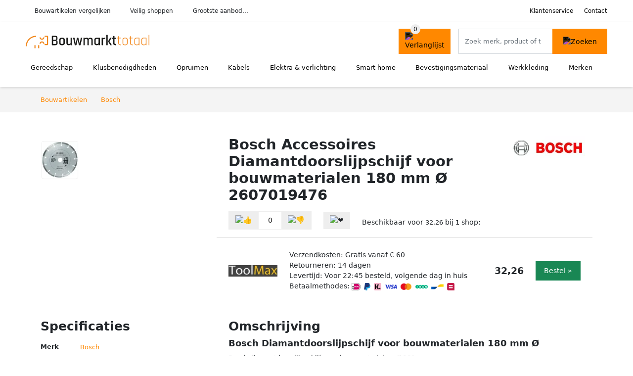

--- FILE ---
content_type: text/html; charset=UTF-8
request_url: https://bouwmarkttotaal.nl/product/bosch-diamantdoorslijpschijf-voor-bouwmaterialen-180-mm-2-70731
body_size: 6719
content:
<!DOCTYPE html>
<html lang="nl-NL">
<head>
    <meta charset="UTF-8">

    <link rel="dns-prefetch" href="https://www.googletagmanager.com">
    <link rel="dns-prefetch" href="https://www.google-analytics.com">
    <link rel="dns-prefetch" href="https://fonts.gstatic.com">
    <link rel="preload" href="https://wct-2.com/wct.js" as="script">
    <link rel="preconnect" href="https://www.googletagmanager.com">
    <link rel="preconnect" href="https://www.google-analytics.com">

    <meta http-equiv="X-UA-Compatible" content="IE=edge">
    <meta name="viewport" content="width=device-width, initial-scale=1.0, minimum-scale=1.0, maximum-scale=5.0, user-scalable=yes">
    <title>Bosch Accessoires Diamantdoorslijpschijf voor bouwmaterialen 180 mm Ø 2607019476 - bouwmarkttotaal.nl</title>
    <meta name="robots" content="index,follow">
    <link rel="icon" href="/favicon.ico">

    
	<meta name="description" content="Bosch diamantdoorslijpschijf voor bouwmaterialen, Ø 180 mm
 


Bijzondere kenmerken


 Ideaal voor materialen zoals baksteen, beton, graniet en…">
	<link rel="canonical" href="https://bouwmarkttotaal.nl/product/bosch-diamantdoorslijpschijf-voor-bouwmaterialen-180-mm-2-70731">
    <link rel="stylesheet" type="text/css" href="/resources/css/app.css?v=3.1.1" media="all" />
    
    <link rel="stylesheet" href="/resources/css/products.css?v=3.1.1">
        <link rel="dns-prefetch" href="https://www.googletagmanager.com">
        <script>
            (function(w, d, s, l, i) {
                w[l] = w[l] || [];
                w[l].push({
                    'gtm.start': new Date().getTime(),
                    event: 'gtm.js'
                });
                var f = d.getElementsByTagName(s)[0],
                    j = d.createElement(s),
                    dl = l != 'dataLayer' ? '&l=' + l : '';
                j.async = true;
                j.src =
                    'https://www.googletagmanager.com/gtm.js?id=' + i + dl;
                f.parentNode.insertBefore(j, f);
            })(window, document, 'script', 'dataLayer', 'GTM-MNTD5PK');
        </script>
    
    <style>
         :root {
            --primary: 255, 136, 0;
            --primary-dark-theme: 255, 136, 0;
            --link-dark-theme: 255, 136, 0;
        }
    </style>

    

    <script type="text/javascript">
        (function(w, c, t, u) {
            w._wct = w._wct || {};
            w._wct = u;
            var s = c.createElement(t);
            s.type = 'text/javascript';
            s.async = true;
            s.src = 'https://wct-2.com/wct.js';
            var r = c.getElementsByTagName(t)[0];
            r.parentNode.insertBefore(s, r);
        }(window, document, 'script', {
            'uid': 'cVaViC',
            'google_tracking_id': '',
            'proxy': 'https://wct-2.com'
        }));
    </script>

    <meta property="og:title" content="Bosch Accessoires Diamantdoorslijpschijf voor…" />
    <meta property="og:description" content="Bosch diamantdoorslijpschijf voor bouwmaterialen, Ø 180 mm
…" />
        <meta property="og:site_name" content="bouwmarkttotaal.nl" />
    <meta property="og:url" content="https://bouwmarkttotaal.nl/product/bosch-diamantdoorslijpschijf-voor-bouwmaterialen-180-mm-2-70731" />

    
    <base href="https://bouwmarkttotaal.nl/">
</head>

<body class="v3 site-construction page-product ">
    <noscript><iframe src="https://www.googletagmanager.com/ns.html?id=GTM-MNTD5PK" height="0" width="0" style="display:none;visibility:hidden"></iframe></noscript>    <div class="navbar d-none d-lg-flex navbar-expand-lg" id="navbar-top">
        <div class="container-fluid">
            <ul class="navbar-nav ul-checks">
                
                                <li class="nav-item">Bouwartikelen vergelijken</li>
                                <li class="nav-item">Veilig  shoppen</li>
                                <li class="nav-item">Grootste aanbod...</li>            </ul>
            <ul class="navbar-nav ms-auto">
                <li class="nav-item"><a rel="nofollow" class="nav-link" href="/klantenservice">Klantenservice</a></li>
                <li class="nav-item"><a rel="nofollow" class="nav-link" href="/klantenservice/contact">Contact</a></li>
                            </ul>
        </div>
    </div>

    <nav class="navbar navbar-expand-lg navbar-light" id="navbar-main">
        <div class="container-fluid">
            <button id="menu-toggler" class="navbar-toggler" type="button" aria-label="Toggle navigation">
                <span class="navbar-toggler-icon"></span>
            </button>
            <a class="navbar-brand" href="https://bouwmarkttotaal.nl/">
                <img src="/resources/img/bouwmarkttotaal-logo.svg" alt="Bouwmarkttotaal.nl" class="img-fluid" width="250px" height="40px">            </a>
                            <span class="btn btn-primary me-3 btn-wishlist mobile" data-route="/verlanglijst" title="Verlanglijst">
                    <img src="/resources/img/fas/heart.svg" alt="Verlanglijst" class="icon invert">
                </span>
                        <div class="collapse navbar-collapse" id="navbar-menu">
                <ul class="navbar-nav me-auto my-2 my-lg-0 navbar-nav-scroll">
                    <li class="nav-item dropdown"><a class="nav-link" href="/gereedschap" >Gereedschap</a>            <button class="nav-link dropdown-toggle btn btn-light" role="button" data-bs-toggle="dropdown" aria-expanded="false">
                <img src="/resources/img/far/chevron-down.svg" alt="⬇️" class="icon">
            </button>

                            <ul id="dropdown-master1" class="dropdown-menu full-width-dropdown p-0">
                    <div class="container d-flex d-md-block h-100">
                        <ul style="columns: 4;">
                            <li><a href="elektrisch-gereedschap">Elektrisch gereedschap</a></li><li><a href="gereedschap-onderdelen">Gereedschap onderdelen</a></li><li><a href="gereedschapkisten">Gereedschapkisten</a></li><li><a href="gereedschapswagens">Gereedschapswagens</a></li><li><a href="handgereedschap">Handgereedschap</a></li><li><a href="luchtgereedschap">Luchtgereedschap</a></li><li><a href="tuingereedschap">Tuingereedschap</a></li>                        </ul>
                    </div>
                </ul>
                </li><li class="nav-item dropdown"><a class="nav-link" href="/klusbenodigdheden" >Klusbenodigdheden</a>            <button class="nav-link dropdown-toggle btn btn-light" role="button" data-bs-toggle="dropdown" aria-expanded="false">
                <img src="/resources/img/far/chevron-down.svg" alt="⬇️" class="icon">
            </button>

                            <ul id="dropdown-master6" class="dropdown-menu full-width-dropdown p-0">
                    <div class="container d-flex d-md-block h-100">
                        <ul style="columns: 4;">
                            <li><a href="bouwradio's">Bouwradio's</a></li><li><a href="bouwstofzuigers">Bouwstofzuigers</a></li><li><a href="emmers">Emmers</a></li><li><a href="gereedschapskisten">Gereedschapskisten</a></li><li><a href="kruislijnlasers">Kruislijnlasers</a></li><li><a href="ladders">Ladders</a></li><li><a href="steekwagens">Steekwagens</a></li><li><a href="veiligheidsbrillen">Veiligheidsbrillen</a></li><li><a href="verlichting">Verlichting</a></li><li><a href="workmates">Workmates</a></li>                        </ul>
                    </div>
                </ul>
                </li><li class="nav-item dropdown"><a class="nav-link" href="/opruimen" >Opruimen</a>            <button class="nav-link dropdown-toggle btn btn-light" role="button" data-bs-toggle="dropdown" aria-expanded="false">
                <img src="/resources/img/far/chevron-down.svg" alt="⬇️" class="icon">
            </button>

                            <ul id="dropdown-master5" class="dropdown-menu full-width-dropdown p-0">
                    <div class="container d-flex d-md-block h-100">
                        <ul style="columns: 4;">
                            <li><a href="droogmolens">Droogmolens</a></li><li><a href="droogrekken">Droogrekken</a></li><li><a href="prullenbakken">Prullenbakken</a></li><li><a href="ruitenreinigers">Ruitenreinigers</a></li><li><a href="stoomreinigers">Stoomreinigers</a></li><li><a href="vloermatten">Vloermatten</a></li>                        </ul>
                    </div>
                </ul>
                </li><li class="nav-item dropdown"><a class="nav-link" href="/kabels" >Kabels</a>            <button class="nav-link dropdown-toggle btn btn-light" role="button" data-bs-toggle="dropdown" aria-expanded="false">
                <img src="/resources/img/far/chevron-down.svg" alt="⬇️" class="icon">
            </button>

                            <ul id="dropdown-master3" class="dropdown-menu full-width-dropdown p-0">
                    <div class="container d-flex d-md-block h-100">
                        <ul style="columns: 4;">
                            <li><a href="autolader-kabels">Autolader kabels</a></li><li><a href="aux-kabels">Aux kabels</a></li><li><a href="coax-kabels">Coax kabels</a></li><li><a href="datakabels">Datakabels</a></li><li><a href="gasslangen">Gasslangen</a></li><li><a href="kabelgoten">Kabelgoten</a></li><li><a href="kabelhaspels">Kabelhaspels</a></li><li><a href="optische-kabels">Optische kabels</a></li><li><a href="stekkerdozen">Stekkerdozen</a></li><li><a href="stroomstekkers">Stroomstekkers</a></li><li><a href="utp-kabels">Utp kabels</a></li><li><a href="verlengsnoeren">Verlengsnoeren</a></li>                        </ul>
                    </div>
                </ul>
                </li><li class="nav-item dropdown"><a class="nav-link" href="/elektra-en-verlichting" >Elektra & verlichting</a>            <button class="nav-link dropdown-toggle btn btn-light" role="button" data-bs-toggle="dropdown" aria-expanded="false">
                <img src="/resources/img/far/chevron-down.svg" alt="⬇️" class="icon">
            </button>

                            <ul id="dropdown-master2" class="dropdown-menu full-width-dropdown p-0">
                    <div class="container d-flex d-md-block h-100">
                        <ul style="columns: 4;">
                            <li><a href="beveiliging">Beveiliging</a></li><li><a href="energielampen">Energielampen</a></li><li><a href="hygrometers">Hygrometers</a></li><li><a href="lichtbronnen">Lichtbronnen</a></li><li><a href="multimeters">Multimeters</a></li><li><a href="netwerken">Netwerken</a></li><li><a href="schakelmateriaal">Schakelmateriaal</a></li><li><a href="thermostaten">Thermostaten</a></li><li><a href="ventilatoren">Ventilatoren</a></li><li><a href="weerstations">Weerstations</a></li>                        </ul>
                    </div>
                </ul>
                </li><li class="nav-item dropdown"><a class="nav-link" href="/smart-home" >Smart home</a>            <button class="nav-link dropdown-toggle btn btn-light" role="button" data-bs-toggle="dropdown" aria-expanded="false">
                <img src="/resources/img/far/chevron-down.svg" alt="⬇️" class="icon">
            </button>

                            <ul id="dropdown-master4" class="dropdown-menu full-width-dropdown p-0">
                    <div class="container d-flex d-md-block h-100">
                        <ul style="columns: 4;">
                            <li><a href="bewegingssensoren">Bewegingssensoren</a></li><li><a href="bridges">Bridges</a></li><li><a href="deursloten">Deursloten</a></li><li><a href="ip-cameras">Ip-camera's</a></li><li><a href="slimme-deurbellen">Slimme deurbellen</a></li><li><a href="slimme-schakelaars">Slimme schakelaars</a></li><li><a href="slimme-verlichting">Slimme verlichting</a></li><li><a href="smart-home-hubs">Smart home hubs</a></li>                        </ul>
                    </div>
                </ul>
                </li><li class="nav-item dropdown"><a class="nav-link" href="/bevestigingsmateriaal" >Bevestigingsmateriaal</a>            <button class="nav-link dropdown-toggle btn btn-light" role="button" data-bs-toggle="dropdown" aria-expanded="false">
                <img src="/resources/img/far/chevron-down.svg" alt="⬇️" class="icon">
            </button>

                            <ul id="dropdown-master7" class="dropdown-menu full-width-dropdown p-0">
                    <div class="container d-flex d-md-block h-100">
                        <ul style="columns: 4;">
                            <li><a href="afdekbanden">Afdekbanden</a></li><li><a href="bouten">Bouten</a></li><li><a href="draadstangen">Draadstangen</a></li><li><a href="kit">Kit</a></li><li><a href="moeren">Moeren</a></li><li><a href="nagels">Nagels</a></li><li><a href="nieten">Nieten</a></li><li><a href="plankdragers">Plankdragers</a></li><li><a href="pluggen">Pluggen</a></li><li><a href="revetten">Revetten</a></li><li><a href="schroeven">Schroeven</a></li><li><a href="sluitringen">Sluitringen</a></li><li><a href="splitpennen">Splitpennen</a></li><li><a href="tandveerringen">Tandveerringen</a></li>                        </ul>
                    </div>
                </ul>
                </li><li class="nav-item dropdown"><a class="nav-link" href="/werkkleding" >Werkkleding</a>            <button class="nav-link dropdown-toggle btn btn-light" role="button" data-bs-toggle="dropdown" aria-expanded="false">
                <img src="/resources/img/far/chevron-down.svg" alt="⬇️" class="icon">
            </button>

                            <ul id="dropdown-master8" class="dropdown-menu full-width-dropdown p-0">
                    <div class="container d-flex d-md-block h-100">
                        <ul style="columns: 4;">
                            <li><a href="bouwhelmen">Bouwhelmen</a></li><li><a href="handschoenen">Handschoenen</a></li><li><a href="knielkussens">Knielkussens</a></li><li><a href="tuinbroeken">Tuinbroeken</a></li><li><a href="veiligheidspetten">Veiligheidspetten</a></li><li><a href="werkschoenen">Werkschoenen</a></li>                        </ul>
                    </div>
                </ul>
                </li><li class="nav-item "><a class="nav-link" href="/merken" >Merken</a></li>                </ul>

                                    <form id="searchbox" class="position-relative d-none d-lg-flex" method="GET" action="/zoeken">
                                                                        <span class="btn btn-primary me-3 btn-wishlist" data-route="/verlanglijst" title="Verlanglijst">
                            <img src="/resources/img/fas/heart.svg" alt="Verlanglijst" class="icon invert">
                        </span>
                        <div class="input-group input-group-border">
                                                        <input class="form-control main-search" type="search" name="q" autocomplete="off" placeholder="Zoek merk, product of trefwoord.." aria-label="Search" value="">
                            <button class="btn btn-primary" type="submit"><img src="/resources/img/fas/search.svg" alt="Zoeken" class="icon invert"></button>
                        </div>
                    </form>
                            </div>

        </div>
        <div id="navbar-full" class="container-fluid"></div>
    </nav>

    <form id="menu-searchbar" class="position-relative d-block d-lg-none p-2" method="GET" action="/zoeken">
        <div class="input-group mt-1">
            <input class="form-control main-search" type="search" name="q" autocomplete="off" placeholder="Zoek merk, product of trefwoord.." aria-label="Search" value="">
            <button class="btn btn-primary" type="submit"><img src="/resources/img/fas/search.svg" alt="Zoeken" class="icon invert"></button>
        </div>
    </form><section class="section-breadcrumb">
    <div class="container">
        <nav aria-label="breadcrumb">
            <ol class="breadcrumb" itemscope itemtype="http://schema.org/BreadcrumbList">
                <li itemprop="itemListElement" itemscope itemtype="http://schema.org/ListItem" class="breadcrumb-item"><a itemprop="item" href="/"><span itemprop="name">Bouwartikelen</span><meta itemprop="position" content="1"></a></li>
<li itemprop="itemListElement" itemscope itemtype="http://schema.org/ListItem" class="breadcrumb-item"><a itemprop="item" href="bosch"><span itemprop="name">Bosch</span><meta itemprop="position" content="2"></a></li>
            </ol>
        </nav>
    </div>
</section>
<div itemscope itemtype=" http://schema.org/Product">
 <link itemprop="itemCondition" href="http://schema.org/NewCondition" />

 <section class="container section-product-detail mt-1 mt-lg-5">
 <div class="row">
 <div class="col-lg-4 col-sm-12 mb-1 mb-lg-5">
 <div class="product-sliders">
 <div class="product-slider">
 <picture class="img-fluid slide active" ss-max="896"><source media="(min-width: 0px) and (max-width: 412px)" srcset="/images/products/toolmax/bosch-diamantdoorslijpschijf-voor-bouwmaterialen-180-mm-70731.jpg?width=330 1x, /images/products/toolmax/bosch-diamantdoorslijpschijf-voor-bouwmaterialen-180-mm-70731.jpg?width=390 2x"><source media="(min-width: 412px) and (max-width: 480px)" srcset="/images/products/toolmax/bosch-diamantdoorslijpschijf-voor-bouwmaterialen-180-mm-70731.jpg?width=360 1x, /images/products/toolmax/bosch-diamantdoorslijpschijf-voor-bouwmaterialen-180-mm-70731.jpg?width=460 2x"><source media="(min-width: 480px) and (max-width: 768px)" srcset="/images/products/toolmax/bosch-diamantdoorslijpschijf-voor-bouwmaterialen-180-mm-70731.jpg?width=500 1x, /images/products/toolmax/bosch-diamantdoorslijpschijf-voor-bouwmaterialen-180-mm-70731.jpg?width=700 2x"><source media="(min-width: 768px)" srcset="/images/products/toolmax/bosch-diamantdoorslijpschijf-voor-bouwmaterialen-180-mm-70731.jpg?width=400 1x, /images/products/toolmax/bosch-diamantdoorslijpschijf-voor-bouwmaterialen-180-mm-70731.jpg?width=800 2x"><img width="190" height="250" src="/images/products/toolmax/bosch-diamantdoorslijpschijf-voor-bouwmaterialen-180-mm-70731.jpg" alt="Bosch Accessoires Diamantdoorslijpschijf voor bouwmaterialen 180 mm Ø 2607019476 - Foto 1" loading="eager"></picture> <button type="button" class="btn btn-light btn-slide-fullscreen">
 <img class="icon" src="/resources/img/fas/search.svg" alt="Fullscreen openen">
 <img class="icon" src="/resources/img/fas/xmark-large.svg" alt="Fullscreen sluiten">
 </button>
 </div>
 <div class="product-slider-thumbs"><picture class="img-fluid slide active" ss-max="896"><source media="(min-width: 0px)" srcset="/images/products/toolmax/bosch-diamantdoorslijpschijf-voor-bouwmaterialen-180-mm-70731.jpg?width=90 1x, /images/products/toolmax/bosch-diamantdoorslijpschijf-voor-bouwmaterialen-180-mm-70731.jpg?width=180 2x"><img width="190" height="250" src="/images/products/toolmax/bosch-diamantdoorslijpschijf-voor-bouwmaterialen-180-mm-70731.jpg" alt="Bosch Accessoires Diamantdoorslijpschijf voor bouwmaterialen 180 mm Ø 2607019476 - Thumbnail 1"></picture></div> </div>
 </div>
 <div class="col-lg-8 col-sm-12 mb-3 mb-lg-5">
 <div class="row">
 <div class="col">
 <h1 itemprop="name">Bosch Accessoires Diamantdoorslijpschijf voor bouwmaterialen 180 mm Ø 2607019476</h1>
 </div>
 <div class="col-12 col-lg-auto">
 
 <a href="/bosch">
 <img width="175" height="100" src="/images/brands/bosch-logo.jpg?long=175" alt="Bosch logo" class="product-brand-logo">
 </a>
 </div>
 </div>

 <div itemprop="offers" itemscope itemtype="https://schema.org/AggregateOffer"><div class="row align-items-center mt-2">
 <div class="col-auto">
 <div class="input-group input-group-votes">
 <button type="button" title="Omhoog stemmen" class="btn btn-light" data-id="2-70731" data-selected="false" data-vote-up>
 <img class="icon" src="/resources/img/fas/thumbs-up.svg" alt="👍">
 </button>
 <div class="input-group-text" data-vote-sum>0</div>
 <button type="button" title="Omlaag stemmen" class="btn btn-light" data-id="2-70731" data-selected="false" data-vote-down>
 <img class="icon" src="/resources/img/fas/thumbs-down.svg" alt="👎">
 </button>
 </div>
 </div>
 <div class="col-auto">
 <button type="button" title="Toevoegen aan verlanglijst" class="btn btn-heart" data-id="2-70731" data-wishlist-listener>
 <img class="icon" src="/resources/img/fas/heart.svg" alt="❤️">
 </button>
 </div><div class="col-auto mt-2 mt-mb-0">Beschikbaar voor <span itemprop="lowPrice" itemtype="number" content="32.26">32,26</span><meta itemprop="highPrice" itemtype="number" content="32.26"/> bij <span itemprop="offerCount" itemtype="number">1</span> shop:<meta itemprop="priceCurrency" content="EUR"/></div> <div class="row row-shop gx-2 gx-sm-4" data-load="[base64]" itemprop="offers" itemscope itemtype="https://schema.org/Offer">
 <link itemprop="availability" href="https://schema.org/InStock" />
 <link itemprop="itemCondition" href="http://schema.org/NewCondition" />
 <meta itemprop="priceCurrency" content="EUR" />

 <div class="col col-sm-3 col-md-2 col-lg-2 ps-logo" itemprop="seller" itemscope="itemscope" itemtype="http://schema.org/Organization">
 <img width=" 125" height="125" loading="lazy" src="/images/shops/toolmax-logo.png?long=125" alt="ToolMax" itemprop="logo">
 <meta itemprop="name" content="ToolMax" />
 </div>
 <div class="col ps-details">
 <div class="ps-shipping">
 Verzendkosten: Gratis vanaf € 60 </div>
 <div class="ps-retour">
 Retourneren: 14 dagen </div>
 <div class="ps-delivery">
 Levertijd: Voor 22:45 besteld, volgende dag in huis </div>
 <div class="ps-payment">
 Betaalmethodes:
 <img loading="lazy" class="img-fluid" 
 width="18" height="15"
 src="/resources/img/payment/ideal.png" 
 alt="iDEAL"><img loading="lazy" class="img-fluid" 
 width="13" height="15"
 src="/resources/img/payment/paypal.png" 
 alt="PayPal"><img loading="lazy" class="img-fluid" 
 width="15" height="15"
 src="/resources/img/payment/klarna.png" 
 alt="Klarna"><img loading="lazy" class="img-fluid" 
 width="25" height="15"
 src="/resources/img/payment/visa.png" 
 alt="Visa"><img loading="lazy" class="img-fluid" 
 width="22" height="15"
 src="/resources/img/payment/mastercard.png" 
 alt="Mastercard"><img loading="lazy" class="img-fluid" 
 width="25" height="15"
 src="/resources/img/payment/iban.png" 
 alt="IBAN"><img loading="lazy" class="img-fluid" 
 width="25" height="15"
 src="/resources/img/payment/bancontant.png" 
 alt="Bancontant"><img loading="lazy" class="img-fluid" 
 width="15" height="15"
 src="/resources/img/payment/belfius.png" 
 alt="Belfius"> </div>
 </div>

 <div class="col-auto ps-prices">
 <span class="price" itemprop="price" content="32.26">32,26</span>
 </div>
 <div class="col-auto ps-button">
 <button class="btn btn-lg btn-success product-button">Bestel »</button> </div>
 </div>
 </div> </div>
 </div>
 </section>

 
 <section class="container section-product-info">
 <div>
 <h2>Specificaties</h2>
 <table class="table table-sm">
 <tbody>
 
 <tr>
 <th>Merk</th>
 <td itemprop="brand" itemtype="https://schema.org/Brand" itemscope>
 <a href="/bosch">
 <span itemprop="name">Bosch</span>
 </a>
 </td>
 </tr>
 <tr>
 <th>Categorie</th>
 <td><a href="gereedschap">Gereedschap</a></td>
 </tr> </tbody>
 </table>
 </div>

 <div>
 <h2>Omschrijving</h2>
 <div itemprop="description">
 <h3>Bosch Diamantdoorslijpschijf voor bouwmaterialen 180 mm Ø</h3><p>Bosch diamantdoorslijpschijf voor bouwmaterialen, Ø 180 mm<br />
 <br />
<br />
<br />
Bijzondere kenmerken<br />
<br />
<ul><br />
 <li>Ideaal voor materialen zoals baksteen, beton, graniet en natuursteen.</li> <li>Met gesegmenteerde snijrand, snijbreedte 2, 0 mm.</li> <li>Gefabriceerd voor duurzaamheid en maximale veiligheid aan de hoogste internationale kwaliteitsnormen.</li> <li>180 mm geschikt van alle merken van elektrisch gereedschap voor haakse slijpmachines met wieldiameter.</li> <li>Veiligheid Opmerking: dragen veiligheidsbril, stofmasker, gehoorbescherming, werkhandschoenen en werkschoenen bij gebruik van dit product.</li></ul> <br />
<br />
 <br />
Leveringsomvang<br />
<br />
 <li>1 diamantdoorslijpschijf</li> <li>180 mm</li></ul></p><h3>Bosch Accessoires Diamantdoorslijpschijf voor bouwmaterialen 180 mm Ø 2607019476</h3><p>Bosch diamantdoorslijpschijf voor bouwmaterialen, Ø 180 mm <br />
Bijzondere kenmerken <br />
 * Ideaal voor materialen zoals baksteen, beton, graniet en natuursteen. <br />
 * Met gesegmenteerde snijrand, snijbreedte 2, 0 mm. <br />
 * Gefabriceerd voor duurzaamheid en maximale veiligheid aan de hoogste internationale kwaliteitsnormen. <br />
 * 180 mm geschikt van alle merken van elektrisch gereedschap voor haakse slijpmachines met wieldiameter. <br />
 * Veiligheid Opmerking: dragen veiligheidsbril, stofmasker, gehoorbescherming, werkhandschoenen en werkschoenen bij gebruik van dit product. <br />
Leveringsomvang <br />
 * 1 diamantdoorslijpschijf <br />
 * 180 mm</p> </div>
 </div>

 <div>
 <div class="product-more">
 <b>Bekijk relevante bouwartikelen</b><br>
 <a class="btn btn-light mt-2 me-2" href="/bosch">Bosch bouwartikelen</a><br><a class="btn btn-light mt-2 me-2" href="/gereedschap">Gereedschap</a><br><a class="btn btn-light mt-2 me-2" href="/bosch/gereedschap">Bosch gereedschap</a><br> </div>

 <br><br>
 <h2>Referenties</h2>
 <table class="table table-sm">
 <tbody>
 
 <tr>
 <th>EAN</th>
 <td><span itemprop="gtin13">3165140415941</span></td>
 </tr>
 <tr>
 <th>Tags</th>
 <td>Accessoires, Slijpschijf</td>
 </tr>
 <tr class="product-share">
 <th>Delen</th>
 <td>
 <ul>
 <li><a target="_blank" rel="nofollow noopener" href="https://www.facebook.com/sharer/sharer.php?u=https://bouwmarkttotaal.nl/product/bosch-diamantdoorslijpschijf-voor-bouwmaterialen-180-mm-2-70731">
 <img class="icon" alt="Delen op Facebook" src="/resources/img/fab/facebook-f.svg">
 </a></li>
 <li><a target="_blank" rel="nofollow noopener" href="http://twitter.com/share?url=https://bouwmarkttotaal.nl/product/bosch-diamantdoorslijpschijf-voor-bouwmaterialen-180-mm-2-70731">
 <img class="icon" alt="Delen op Twitter" src="/resources/img/fab/twitter.svg"></i>
 </a></li>
 <li><a target="_blank" rel="nofollow noopener" href="http://pinterest.com/pin/create/button/?url=https://bouwmarkttotaal.nl/product/bosch-diamantdoorslijpschijf-voor-bouwmaterialen-180-mm-2-70731">
 <img class="icon" alt="Delen op Pinterest" src="/resources/img/fab/pinterest.svg">
 </a></li>
 <li><a target="_blank" rel="nofollow noopener" href="mailto:?subject=Tip&body=Zie url: https://bouwmarkttotaal.nl/product/bosch-diamantdoorslijpschijf-voor-bouwmaterialen-180-mm-2-70731">
 <img class="icon" alt="Delen via Mail" src="/resources/img/fas/envelope.svg">
 </a></li>
 </ul>
 </td>
 </tr>
 </tbody>
 </table>

 </div>
 </section>

 <section class="section-related-products container mt-1 mt-lg-5">
 <div class="h2">Vergelijkbare producten</div>
 <div class="row g-3">
 <a href="/product/bosch-accessoires-diamantdoorslijpschijf-standard-for-universal-180x22-23-2608615063-2-316640" class="col-product " data-id="2-316640"><div class="img"><img width="190" height="250" alt="Bosch Accessoires Diamantdoorslijpschijf | Standard for Universal | 180X22 23 2608615063" src="/images/products/toolmax/bosch-accessoires-diamantdoorslijpschijf-standard-for-universal-180x22-23-2608615063-316640-ool03.jpg" loading="lazy"></div><span class="p-name">Bosch Accessoires Diamantdoorslijpschijf | Standard for Universal | 180X22 23 2608615063</span><span class="p-shops">1 webshop</span><span class="p-price">&euro; 22,89</span></a><a href="/product/bosch-accessoires-diamantdoorslijpschijf-standard-for-universal-180x22-23-10-stuks-2608615064-2-316695" class="col-product " data-id="2-316695"><picture class="img" ss-max="900"><source media="(min-width: 0px) and (max-width: 480px)" srcset="/images/products/toolmax/bosch-accessoires-diamantdoorslijpschijf-standard-for-universal-180x22-23-10-stuks-2608615064-316695-ookur.jpg?width=200 1x, /images/products/toolmax/bosch-accessoires-diamantdoorslijpschijf-standard-for-universal-180x22-23-10-stuks-2608615064-316695-ookur.jpg?width=400 2x"><source media="(min-width: 480px) and (max-width: 768px)" srcset="/images/products/toolmax/bosch-accessoires-diamantdoorslijpschijf-standard-for-universal-180x22-23-10-stuks-2608615064-316695-ookur.jpg?width=400 1x, /images/products/toolmax/bosch-accessoires-diamantdoorslijpschijf-standard-for-universal-180x22-23-10-stuks-2608615064-316695-ookur.jpg?width=800 2x"><source media="(min-width: 768px)" srcset="/images/products/toolmax/bosch-accessoires-diamantdoorslijpschijf-standard-for-universal-180x22-23-10-stuks-2608615064-316695-ookur.jpg?width=300 1x, /images/products/toolmax/bosch-accessoires-diamantdoorslijpschijf-standard-for-universal-180x22-23-10-stuks-2608615064-316695-ookur.jpg?width=600 2x"><img width="190" height="250" src="/images/products/toolmax/bosch-accessoires-diamantdoorslijpschijf-standard-for-universal-180x22-23-10-stuks-2608615064-316695-ookur.jpg" alt="Bosch Accessoires Diamantdoorslijpschijf | Standard for Universal | 180X22 23 | 10 stuks 2608615064" loading="lazy"></picture><span class="p-name">Bosch Accessoires Diamantdoorslijpschijf | Standard for Universal | 180X22 23 | 10 stuks 2608615064</span><span class="p-shops">1 webshop</span><span class="p-price">&euro; 178,41</span></a><a href="/product/bosch-expert-multimaterial-diamantdoorslijpschijf-180-x-22-23-x-2-4-x-12-mm-1-stuks-2-41075" class="col-product " data-id="2-41075"><picture class="img" ss-max="520"><source media="(min-width: 0px) and (max-width: 480px)" srcset="/images/products/toolmax/bosch-expert-multimaterial-diamantdoorslijpschijf-180-x-22-23-x-2-4-x-12-mm-1-stuks-41075.jpg?width=200 1x, /images/products/toolmax/bosch-expert-multimaterial-diamantdoorslijpschijf-180-x-22-23-x-2-4-x-12-mm-1-stuks-41075.jpg?width=400 2x"><source media="(min-width: 480px)" srcset="/images/products/toolmax/bosch-expert-multimaterial-diamantdoorslijpschijf-180-x-22-23-x-2-4-x-12-mm-1-stuks-41075.jpg?width=300 1x, /images/products/toolmax/bosch-expert-multimaterial-diamantdoorslijpschijf-180-x-22-23-x-2-4-x-12-mm-1-stuks-41075.jpg?width=520 2x"><img width="190" height="250" src="/images/products/toolmax/bosch-expert-multimaterial-diamantdoorslijpschijf-180-x-22-23-x-2-4-x-12-mm-1-stuks-41075.jpg" alt="Bosch Accessoires Expert MultiMaterial diamantdoorslijpschijf 180 x 22 23 x 2 4 x 12 mm 1 stuk(s) 2608900662" loading="lazy"></picture><span class="p-name">Bosch Accessoires Expert MultiMaterial diamantdoorslijpschijf 180 x 22 23 x 2 4 x 12 mm 1 stuk(s) 2608900662</span><span class="p-shops">2 webshops</span><span class="p-price">&euro; 82,17</span></a><a href="/product/bosch-accessoires-diamantdoorslijpschijf-standard-for-universal-400x25-4-2608615073-2-316273" class="col-product " data-id="2-316273"><picture class="img" ss-max="900"><source media="(min-width: 0px) and (max-width: 480px)" srcset="/images/products/toolmax/bosch-accessoires-diamantdoorslijpschijf-standard-for-universal-400x25-4-2608615073-316273-ookup.jpg?width=200 1x, /images/products/toolmax/bosch-accessoires-diamantdoorslijpschijf-standard-for-universal-400x25-4-2608615073-316273-ookup.jpg?width=400 2x"><source media="(min-width: 480px) and (max-width: 768px)" srcset="/images/products/toolmax/bosch-accessoires-diamantdoorslijpschijf-standard-for-universal-400x25-4-2608615073-316273-ookup.jpg?width=400 1x, /images/products/toolmax/bosch-accessoires-diamantdoorslijpschijf-standard-for-universal-400x25-4-2608615073-316273-ookup.jpg?width=800 2x"><source media="(min-width: 768px)" srcset="/images/products/toolmax/bosch-accessoires-diamantdoorslijpschijf-standard-for-universal-400x25-4-2608615073-316273-ookup.jpg?width=300 1x, /images/products/toolmax/bosch-accessoires-diamantdoorslijpschijf-standard-for-universal-400x25-4-2608615073-316273-ookup.jpg?width=600 2x"><img width="190" height="250" src="/images/products/toolmax/bosch-accessoires-diamantdoorslijpschijf-standard-for-universal-400x25-4-2608615073-316273-ookup.jpg" alt="Bosch Accessoires Diamantdoorslijpschijf | Standard for Universal | 400X25 4 2608615073" loading="lazy"></picture><span class="p-name">Bosch Accessoires Diamantdoorslijpschijf | Standard for Universal | 400X25 4 2608615073</span><span class="p-shops">1 webshop</span><span class="p-price">&euro; 126,37</span></a><a href="/product/bosch-accessoires-diamantdoorslijpschijf-standard-for-universal-400x20-2608615072-2-316049" class="col-product " data-id="2-316049"><div class="img"><img width="190" height="250" alt="Bosch Accessoires Diamantdoorslijpschijf | Standard for Universal | 400X20 2608615072" src="/images/products/toolmax/bosch-accessoires-diamantdoorslijpschijf-standard-for-universal-400x20-2608615072-316049-ookyo.jpg" loading="lazy"></div><span class="p-name">Bosch Accessoires Diamantdoorslijpschijf | Standard for Universal | 400X20 2608615072</span><span class="p-shops">1 webshop</span><span class="p-price">&euro; 126,37</span></a><a href="/product/bosch-accessoires-diamantdoorslijpschijf-standard-for-universal-350x20x25-4-2608615071-2-316641" class="col-product " data-id="2-316641"><picture class="img" ss-max="900"><source media="(min-width: 0px) and (max-width: 480px)" srcset="/images/products/toolmax/bosch-accessoires-diamantdoorslijpschijf-standard-for-universal-350x20x25-4-2608615071-316641-ookw6.jpg?width=200 1x, /images/products/toolmax/bosch-accessoires-diamantdoorslijpschijf-standard-for-universal-350x20x25-4-2608615071-316641-ookw6.jpg?width=400 2x"><source media="(min-width: 480px) and (max-width: 768px)" srcset="/images/products/toolmax/bosch-accessoires-diamantdoorslijpschijf-standard-for-universal-350x20x25-4-2608615071-316641-ookw6.jpg?width=400 1x, /images/products/toolmax/bosch-accessoires-diamantdoorslijpschijf-standard-for-universal-350x20x25-4-2608615071-316641-ookw6.jpg?width=800 2x"><source media="(min-width: 768px)" srcset="/images/products/toolmax/bosch-accessoires-diamantdoorslijpschijf-standard-for-universal-350x20x25-4-2608615071-316641-ookw6.jpg?width=300 1x, /images/products/toolmax/bosch-accessoires-diamantdoorslijpschijf-standard-for-universal-350x20x25-4-2608615071-316641-ookw6.jpg?width=600 2x"><img width="190" height="250" src="/images/products/toolmax/bosch-accessoires-diamantdoorslijpschijf-standard-for-universal-350x20x25-4-2608615071-316641-ookw6.jpg" alt="Bosch Accessoires Diamantdoorslijpschijf | Standard for Universal | 350X20X25 4 2608615071" loading="lazy"></picture><span class="p-name">Bosch Accessoires Diamantdoorslijpschijf | Standard for Universal | 350X20X25 4 2608615071</span><span class="p-shops">1 webshop</span><span class="p-price">&euro; 83,96</span></a><a href="/product/bosch-accessoires-diamantdoorslijpschijf-standard-for-universal-300x22-23-2608615067-2-316474" class="col-product " data-id="2-316474"><div class="img"><img width="190" height="250" alt="Bosch Accessoires Diamantdoorslijpschijf | Standard for Universal | 300X22 23 2608615067" src="/images/products/toolmax/bosch-accessoires-diamantdoorslijpschijf-standard-for-universal-300x22-23-2608615067-316474-ookut.jpg" loading="lazy"></div><span class="p-name">Bosch Accessoires Diamantdoorslijpschijf | Standard for Universal | 300X22 23 2608615067</span><span class="p-shops">1 webshop</span><span class="p-price">&euro; 74,34</span></a><a href="/product/bosch-accessoires-diamantdoorslijpschijf-standard-for-universal-350x25-4-2608615069-2-316663" class="col-product " data-id="2-316663"><picture class="img" ss-max="900"><source media="(min-width: 0px) and (max-width: 480px)" srcset="/images/products/toolmax/bosch-accessoires-diamantdoorslijpschijf-standard-for-universal-350x25-4-2608615069-316663-ookxp.jpg?width=200 1x, /images/products/toolmax/bosch-accessoires-diamantdoorslijpschijf-standard-for-universal-350x25-4-2608615069-316663-ookxp.jpg?width=400 2x"><source media="(min-width: 480px) and (max-width: 768px)" srcset="/images/products/toolmax/bosch-accessoires-diamantdoorslijpschijf-standard-for-universal-350x25-4-2608615069-316663-ookxp.jpg?width=400 1x, /images/products/toolmax/bosch-accessoires-diamantdoorslijpschijf-standard-for-universal-350x25-4-2608615069-316663-ookxp.jpg?width=800 2x"><source media="(min-width: 768px)" srcset="/images/products/toolmax/bosch-accessoires-diamantdoorslijpschijf-standard-for-universal-350x25-4-2608615069-316663-ookxp.jpg?width=300 1x, /images/products/toolmax/bosch-accessoires-diamantdoorslijpschijf-standard-for-universal-350x25-4-2608615069-316663-ookxp.jpg?width=600 2x"><img width="190" height="250" src="/images/products/toolmax/bosch-accessoires-diamantdoorslijpschijf-standard-for-universal-350x25-4-2608615069-316663-ookxp.jpg" alt="Bosch Accessoires Diamantdoorslijpschijf | Standard for Universal | 350X25 4 2608615069" loading="lazy"></picture><span class="p-name">Bosch Accessoires Diamantdoorslijpschijf | Standard for Universal | 350X25 4 2608615069</span><span class="p-shops">1 webshop</span><span class="p-price">&euro; 74,34</span></a><a href="/product/bosch-accessoires-diamantdoorslijpschijf-standard-for-universal-150x22-23-2608615061-2-316325" class="col-product " data-id="2-316325"><div class="img"><img width="190" height="250" alt="Bosch Accessoires Diamantdoorslijpschijf | Standard for Universal | 150X22 23 2608615061" src="/images/products/toolmax/bosch-accessoires-diamantdoorslijpschijf-standard-for-universal-150x22-23-2608615061-316325-ool06.jpg" loading="lazy"></div><span class="p-name">Bosch Accessoires Diamantdoorslijpschijf | Standard for Universal | 150X22 23 2608615061</span><span class="p-shops">1 webshop</span><span class="p-price">&euro; 20,59</span></a><a href="/product/bosch-accessoires-diamantdoorslijpschijf-standard-for-universal-350x20-2608615070-2-316377" class="col-product " data-id="2-316377"><div class="img"><img width="190" height="250" alt="Bosch Accessoires Diamantdoorslijpschijf | Standard for Universal | 350X20 2608615070" src="/images/products/toolmax/bosch-accessoires-diamantdoorslijpschijf-standard-for-universal-350x20-2608615070-316377-ookw9.jpg" loading="lazy"></div><span class="p-name">Bosch Accessoires Diamantdoorslijpschijf | Standard for Universal | 350X20 2608615070</span><span class="p-shops">1 webshop</span><span class="p-price">&euro; 81,78</span></a> </div>
 </section>
 </div>
<link rel="stylesheet" href="/resources/css/footer.css?v=3.1.1">

<footer>
    <div class="container py-5">
        <div class="row justify-content-evenly align-items-center">
                            <div class="col-6 col-md-6 col-xl-auto mb-4 mb-md-0">
                    <div class="footer-block information-block">
                        <span class="h6">Populaire <a href="/categorieen">categorieën</a></span>
                        <ul class="list-unstyled">
                            <li><a href="gereedschap">Gereedschap</a></li><li><a href="klusbenodigdheden">Klusbenodigdheden</a></li><li><a href="opruimen">Opruimen</a></li><li><a href="kabels">Kabels</a></li><li><a href="elektra-en-verlichting">Elektra & verlichting</a></li><li><a href="smart-home">Smart home</a></li>                        </ul>
                    </div>
                </div>
            
            <div class="col-6 col-md-6 col-xl-auto mb-4 mb-md-0">
                <div class="footer-block links-block">
                    <span class="h6">Klantenservice</span>
                    <ul class="list-unstyled">
                        <li><a href="/klantenservice/retourneren-en-ruilen">Retourneren & ruilen</a></li>
                        <li><a href="/klantenservice/verzending-en-bezorging">Verzending & bezorging</a></li>
                        <li><a href="/klantenservice/status-van-bestelling">Status van bestelling</a></li>
                        <li><a href="/klantenservice/garantie-en-reparatie">Garantie & reparatie</a></li>
                        <li><a href="/klantenservice/betaalmogelijkheden">Betaalmogelijkheden</a></li>
                        <li><a href="/klantenservice/voorraad-en-beschikbaarheid">Voorraad & beschikbaarheid</a></li>
                    </ul>
                </div>
            </div>
            <div class="col-6 col-md-6 col-xl-auto mb-4 mb-md-0">
                <div class="footer-block links-block">
                    <span class="h6 mb-15">Over ons</span>
                    <ul class="list-unstyled">
                        <li><a href="/inspiratie">Inspiratie blog</a></li>
                        <li><a href="/klantenservice/contact">Contact</a></li>
                        <li><a href="/over-ons">Over ons</a></li>
                        <li><a href="/samenwerken">Samenwerken</a></li>
                        <li><a href="/over-ons#betrouwbaar">Betrouwbaarheid</a></li>
                        <li><a href="/privacy">Privacybeleid</a> & <a href="/disclaimer">Disclaimer</a></li>
                    </ul>
                </div>
            </div>
        </div>
    </div>


    <div class="bg-dark text-center py-5">
        <a class="logo" href="https://bouwmarkttotaal.nl/">
            <img src="/resources/img/bouwmarkttotaal-logo-invert.svg" alt="Bouwmarkttotaal.nl" class="img-fluid" width="250px" height="40px">        </a>
        <div class="copyright">
            © 2026            
        </div>
    </div>
</footer>

<script src="/resources/js/app.js?v=3.1.1"></script>

<script src="/resources/js/product-detail.js?v=3.1.1"></script>
</body>

</html>